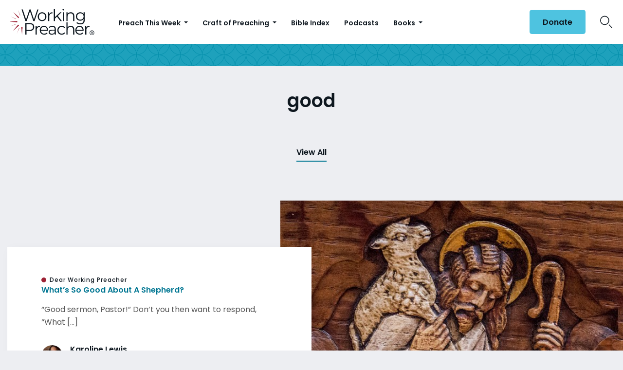

--- FILE ---
content_type: text/html; charset=utf-8
request_url: https://www.google.com/recaptcha/api2/aframe
body_size: 182
content:
<!DOCTYPE HTML><html><head><meta http-equiv="content-type" content="text/html; charset=UTF-8"></head><body><script nonce="XppNc7qFeWFIVswev3amrg">/** Anti-fraud and anti-abuse applications only. See google.com/recaptcha */ try{var clients={'sodar':'https://pagead2.googlesyndication.com/pagead/sodar?'};window.addEventListener("message",function(a){try{if(a.source===window.parent){var b=JSON.parse(a.data);var c=clients[b['id']];if(c){var d=document.createElement('img');d.src=c+b['params']+'&rc='+(localStorage.getItem("rc::a")?sessionStorage.getItem("rc::b"):"");window.document.body.appendChild(d);sessionStorage.setItem("rc::e",parseInt(sessionStorage.getItem("rc::e")||0)+1);localStorage.setItem("rc::h",'1768841749095');}}}catch(b){}});window.parent.postMessage("_grecaptcha_ready", "*");}catch(b){}</script></body></html>